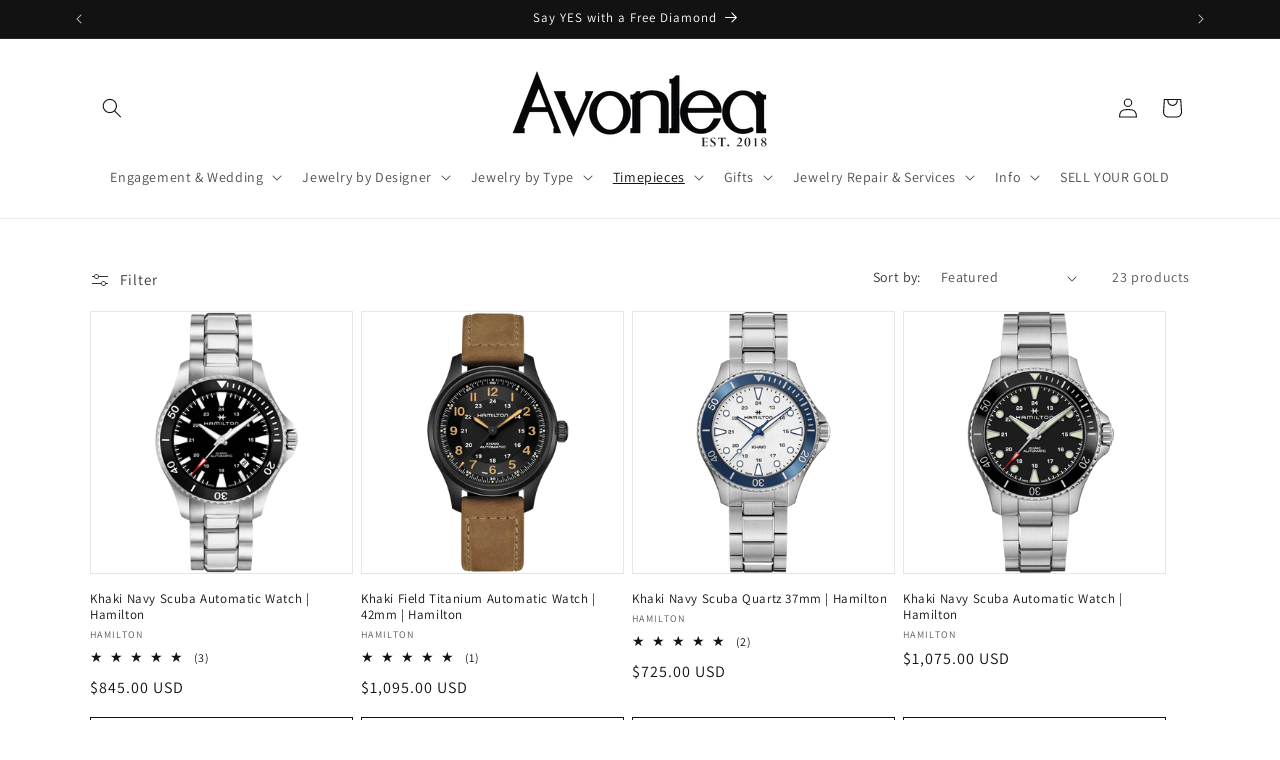

--- FILE ---
content_type: text/css
request_url: https://www.avonleajewelers.com/cdn/shop/t/21/assets/component-visual-display.css?v=55189007514267274771713973205
body_size: -157
content:
.visual-display{--visual-display__size: min(2.4rem, 100%);position:relative;width:var(--visual-display__size);max-width:100%;border:.1rem solid rgba(var(--color-foreground),.2);aspect-ratio:1/1}.visual-display.empty{border-style:dashed}.visual-display--presentation-swatch{--visual-display__size: min(2.4rem, 100%);border-radius:100%;overflow:hidden}.visual-display-parent .visual-display--presentation-swatch{outline-offset:.2rem}:is(.visual-display-parent:hover .visual-display--presentation-swatch,.visual-display-parent.active .visual-display--presentation-swatch,.visual-display-parent:has(:focus-visible) .visual-display--presentation-swatch){outline-style:solid}.visual-display-parent.active .visual-display--presentation-swatch{outline-width:.2rem;outline-color:rgb(var(--color-foreground),1)}.visual-display-parent:hover .visual-display--presentation-swatch{outline-width:.2rem;outline-color:rgb(var(--color-foreground),.4)}.visual-display-parent:has(:focus-visible) .visual-display--presentation-swatch{outline-width:.2rem;outline-color:rgb(var(--color-foreground),.4);box-shadow:0 0 0 .6rem rgb(var(--color-background)),0 0 0 .8rem rgba(var(--color-foreground),.5),0 0 1.2rem .4rem rgba(var(--color-foreground),.3)}@supports not selector(:has(a,b)){.visual-display-parent:focus-within .visual-display--presentation-swatch{outline-offset:.2rem;outline:.2rem solid rgb(var(--color-foreground),.4);box-shadow:0 0 0 .6rem rgb(var(--color-background)),0 0 0 .8rem rgba(var(--color-foreground),.5),0 0 1.2rem .4rem rgba(var(--color-foreground),.3)}}.visual-display-parent.disabled{opacity:.4;pointer-events:none}.visual-display-parent.disabled .visual-display:after{display:block;content:"";width:calc(var(--visual-display__size) * 1.414);border-bottom:.1rem solid rgb(var(--color-background-contrast));transform:rotate(-45deg);transform-origin:left}.visual-display .visual-display__child{display:block;height:100%;width:100%;forced-color-adjust:none}.visual-display--presentation-swatch .visual-display__image{object-fit:cover}
/*# sourceMappingURL=/cdn/shop/t/21/assets/component-visual-display.css.map?v=55189007514267274771713973205 */
